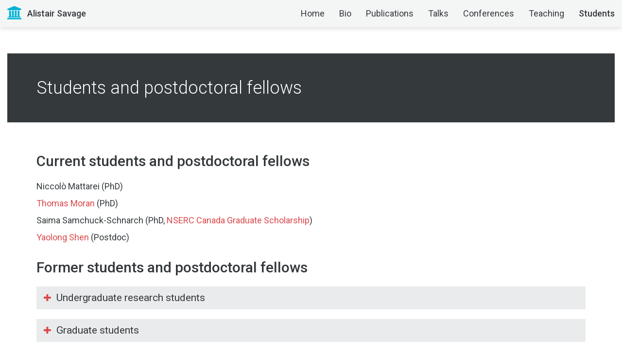

--- FILE ---
content_type: text/html; charset=UTF-8
request_url: https://alistairsavage.ca/students/
body_size: 9829
content:
<!DOCTYPE html>
<html lang="en">
  <head>
    <meta charset="utf-8">
    <meta http-equiv="X-UA-Compatible" content="IE=edge">
    <meta name="viewport" content="width=device-width, initial-scale=1">
    <meta name="description" content="Home page of Alistair Savage, Department of Mathematics &amp; Statistics, University of Ottawa">
    <meta name="author" content="Alistair Savage">
    <meta http-equiv="cleartype" content="on">
    <link rel="apple-touch-icon" sizes="180x180" href="https://alistairsavage.ca/apple-touch-icon.png">
    <link rel="icon" type="image/png" href="https://alistairsavage.ca/favicon-32x32.png" sizes="32x32">
    <link rel="icon" type="image/png" href="https://alistairsavage.ca/favicon-16x16.png" sizes="16x16">
    <link rel="manifest" href="https://alistairsavage.ca/manifest.json">
    <link rel="mask-icon" href="https://alistairsavage.ca/safari-pinned-tab.svg" color="#5bbad5">
    <link rel="shortcut icon" href="https://alistairsavage.ca/favicon.ico">
    <meta name="msapplication-config" content="https://alistairsavage.ca/browserconfig.xml">
    <meta name="theme-color" content="#ffffff">

    <title>Alistair Savage &ndash; Students</title>

    <link href="https://alistairsavage.ca/dist/css/bootstrap.min.css" rel="stylesheet">
    <link href='//fonts.googleapis.com/css?family=Roboto:400,300,300italic,400italic,500,700' rel='stylesheet' type='text/css'>
    <link href="https://alistairsavage.ca/dist/css/styles.css" rel="stylesheet">

    <!--[if lt IE 9]>
      <script src="https://oss.maxcdn.com/html5shiv/3.7.2/html5shiv.min.js"></script>
      <script src="https://oss.maxcdn.com/respond/1.4.2/respond.min.js"></script>
    <![endif]-->
  </head>

  <body class="students">

    <nav class="navbar navbar-default navbar-fixed-top">
      <div class="container">
        <div class="navbar-header">
          <button type="button" class="navbar-toggle collapsed" data-toggle="collapse" data-target="#navbar" aria-expanded="false" aria-controls="navbar">
            <span class="sr-only">Toggle navigation</span>
            <span class="icon-bar"></span>
            <span class="icon-bar"></span>
            <span class="icon-bar"></span>
          </button>
          <a class="navbar-brand" href="https://alistairsavage.ca">Alistair Savage</a>
        </div>
        <div id="navbar" class="navbar-collapse collapse">
          <ul class="nav navbar-nav navbar-right">
            <li class=""><a href="https://alistairsavage.ca">Home</a></li>
            <li class=""><a href="https://alistairsavage.ca/bio">Bio</a></li>
            <li class=""><a href="https://alistairsavage.ca/publications">Publications</a></li>
            <li class=""><a href="https://alistairsavage.ca/talks">Talks</a></li>
            <li class=""><a href="https://alistairsavage.ca/conferences">Conferences</a></li>
            <li class=""><a href="https://alistairsavage.ca/teaching">Teaching</a></li>
            <li class="active"><a href="https://alistairsavage.ca/students">Students</a></li>
            </li>
          </ul>
        </div>
      </div>
    </nav>

    <div class="container"> 
<div class="jumbotron">
  <h1>Students and postdoctoral fellows</h1>
</div>

<!-- Main content -->
<div class="main-content" role="main">
  <div class="body expando-container">

    <h2>Current students and postdoctoral fellows</h2>

    <ul class="list-unstyled">
      <li>Niccolò Mattarei (PhD)</li>
      <li><a href="https://sites.google.com/view/tmoran/">Thomas Moran</a> (PhD)</li>
      <li>Saima Samchuck-Schnarch (PhD, <a href="https://www.nserc-crsng.gc.ca/Students-Etudiants/PG-CS/CGSD-BESCD_eng.asp">NSERC Canada Graduate Scholarship</a>)</li>
      <li><a href="https://sites.google.com/virginia.edu/yaolongshen">Yaolong Shen</a> (Postdoc)</li>
    </ul>

    <h2>Former students and postdoctoral fellows</h2>

    <h3><a class="expando collapsed" data-target="#former-undergrad" data-toggle="collapse">Undergraduate research students</a></h3>
    <div id="former-undergrad" class="expando-content collapse">

      <ul class="list-unstyled">

        <li>Patrick Cyr (<a href="http://catalogue.uottawa.ca/en/courses/mat/">Undergraduate Research Project</a> 2022)
          <ul>
            <li>Project: <a href="https://alistairsavage.ca/pubs/Cyr-Frobenius_0_Hecke_Algebras.pdf">Frobeinus 0-Hecke algebras</a></li>
          </ul>

        </li>

        <li>John Stuart (<a href="http://www.nserc-crsng.gc.ca/Students-Etudiants/UG-PC/USRA-BRPC_eng.asp">NSERC USRA</a> 2020)
          <ul>
            <li>Paper: <a href="https://doi.org/10.2140/pjm.2021.311.455">Frobenius nil-Hecke algebras</a> (with A. Savage), <i>Pacific Journal of Mathematics</i> <b>311</b> (2021), no. 2, 455&ndash;473. (<a href="https://arxiv.org/abs/2008.07977">arXiv</a>)</li>
            <li>Project: <a href="https://alistairsavage.ca/pubs/Stuart-FrobnilHecke.pdf">The structure of Frobenius nilHecke algebras</a></li>
          </ul>
        </li>

        <li>Mengwei Hu (<a href="http://www.mitacs.ca/globalink">Mitacs Globalink</a> 2019)
          <ul>
            <li>Paper: <a href="https://journals.calstate.edu/pump/article/view/2256">Presentations of diagram categories</a>, <i>The PUMP Journal of Undergraduate Research</i> <b>3</b> (2019), 1&ndash;25.  (<a href="https://arxiv.org/abs/1910.11784">arXiv</a>)</li>
          </ul>
        </li>

        <li>Alexandra McSween (<a href="http://catalogue.uottawa.ca/en/courses/mat/">Undergraduate Research Project</a> 2018)
          <ul>
            <li>Project: <a href="https://alistairsavage.ca/pubs/McSween-Schur-Weyl.pdf">Schur-Weyl duality</a></li>
          </ul>
        </li>

        <li>Bingyan Liu (<a href="http://www.mitacs.ca/globalink">Mitacs Globalink</a> 2018)
          <ul>
            <li>Project: <a href="https://arxiv.org/abs/1810.10988">Presentations of linear monoidal categories and their endomorphism algebras</a></li>
          </ul>
        </li>

        <li>Raj Gandhi (<a href="http://www.nserc-crsng.gc.ca/Students-Etudiants/UG-PC/USRA-BRPC_eng.asp">NSERC USRA</a> 2018)
          <ul>
            <li>Paper: <a href="https://doi.org/10.1142/S0219498820500942">Decomposing Frobenius Heisenberg categories</a>, <i>Journal of Algebra and Its Applications</i> <b>19</b>, No. 05, 2050094 (2020).  Winner of the Department of Mathematics & Statistics Outstanding Student Paper Prize 2018. (<a href="https://arxiv.org/abs/1809.03613">arXiv</a>)</li>
          </ul>
        </li>

        <li>Alexandra McSween (<a href="https://www.uottawa.ca/financial-aid-awards/work-study-program">Work-Study</a> 2018)
          <ul>
            <li>Project: The affine Frobenius Brauer category</li>
          </ul>
        </li>

        <li>Saima Samchuck-Schnarch (<a href="http://www.nserc-crsng.gc.ca/Students-Etudiants/UG-PC/USRA-BRPC_eng.asp">NSERC USRA</a> 2018)
          <ul>
            <li>Project: <a href="https://alistairsavage.ca/pubs/Samchuck-Schnarch-Operads.pdf">An introduction to operad theory</a></li>
          </ul>
        </li>

        <li>Dene Lepine (<a href="http://catalogue.uottawa.ca/en/courses/mat/">Undergraduate Research Project</a> 2018)
          <ul>
            <li>Paper: <a href="https://scholar.rose-hulman.edu/rhumj/vol20/iss1/9/">Monoidal supercategories and superadjunction</a>, <i>Rose-Hulman Undergraduate Journal</i> <b>20</b> (2019), Iss. 1, Article 9.
          </ul>
        </li>

        <li>Eduardo Mendon&ccedil;a  (<a href="http://www.mitacs.ca/globalink">Mitacs Globalink</a> 2017)
          <ul>
            <li>Project: <a href="https://alistairsavage.ca/pubs/Mendonca-Projective_Representation_of_Groups.pdf">Projective representations of groups</a></li>
          </ul>
        </li>

        <li>Mariam Shlepchyan (<a href="http://www.nserc-crsng.gc.ca/Students-Etudiants/UG-PC/USRA-BRPC_eng.asp">NSERC USRA</a> 2017)
          <ul>
            <li>Project: The Farahat-Higman ring</li>
          </ul>
        </li>

        <li>Zehui Chen (<a href="https://catalogue.uottawa.ca/en/courses/mat/">Undergraduate Research Project</a> 2017)
          <ul>
            <li>Project: <a href="https://alistairsavage.ca/pubs/Chen-Lambda_rings.pdf">Lambda-rings</a></li>
          </ul>
        </li>

        <li>Yananan Wang (<a href="https://coop.uottawa.ca/en">Co-op</a> <a href="https://www.uottawa.ca/financial-aid-awards/work-study-program">Work-Study</a> 2017)
          <ul>
            <li>Project: <a href="https://alistairsavage.ca/pubs/Wang-Formal_Group_Laws.pdf">A category theoretic approach to formal group laws</a></li>
          </ul>
        </li>

        <li>Luke Volk (<a href="https://www.uottawa.ca/financial-aid-awards/work-study-program">Work-Study</a> 2016)
          <ul>
            <li>Paper: <a href="http://www.heldermann.de/JLT/JLT28/JLT284/jlt28052.htm">Crystals from 5-vertex ice models</a> (with Javier Lorca Espiro), <i>Journal of Lie Theory</i> <b>28</b> (2018), no. 4, 1119&ndash;1136. (<a href="https://arxiv.org/abs/1704.06236">arXiv</a>)</li>
          </ul>
        </li>

        <li>Ian Dewan (<a href="http://www.nserc-crsng.gc.ca/Students-Etudiants/UG-PC/USRA-BRPC_eng.asp">NSERC USRA</a> 2016)
          <ul>
            <li>Project: <a href="https://alistairsavage.ca/pubs/Dewan-Graph_Homology.pdf"</li>Graph homology and cohomology</a></li>
          </ul>
        </li>

        <li>Edward Poon (<a href="http://catalogue.uottawa.ca/en/courses/mat/">Undergraduate Research Project</a> 2016)
          <ul>
            <li>Project: <a href="https://alistairsavage.ca/pubs/Poon-Skew_group_rings.pdf"</li>Skew group rings</a></li>
          </ul>
        </li>

        <li>Dene Lepine (<a href="https://coop.uottawa.ca/en">Co-op</a> <a href="https://www.uottawa.ca/financial-aid-awards/work-study-program">Work-Study</a> 2016)
          <ul>
            <li>Project: <a href="https://alistairsavage.ca/pubs/Lepine-Deligne_Theorem.pdf"</li>Deligne's Theorem on Tensor Categories</a>
          </ul>
        </li>

        <li>Jonah Robotham (<a href="https://www.uottawa.ca/financial-aid-awards/work-study-program">Work-Study</a> 2016)
          <ul>
            <li>Project: <a href="https://alistairsavage.ca/pubs/Robotham-Highest_weight_categories.pdf"</li>Highest weight categories</a>
          </ul>
        </li>

        <li>Marley Liu (High school enrichment 2016)
          <ul>
            <li>Project: Proof and logical argument in abstract mathematics</li>
          </ul>
        </li>

        <li>Edward Poon (<a href="http://www.nserc-crsng.gc.ca/Students-Etudiants/UG-PC/USRA-BRPC_eng.asp">NSERC USRA</a> 2016)
          <ul>
            <li>Paper: <a href="https://doi.org/10.2140/involve.2018.11.449">Nested Frobenius extensions of graded superrings</a> (with A. Savage), <i>Involve</i> <b>11</b> (2018), no. 3, 449&ndash;461.  (<a href="https://arxiv.org/abs/1604.08788">arXiv</a>)
          </ul>
        </li>

        <li>Chad Couture (<a href="https://www.uottawa.ca/financial-aid-awards/work-study-program">Work-Study</a> 2015)
          <ul>
            <li>Paper: <a href="https://arxiv.org/abs/1509.08405">Skew-zigzag algebras</a>, <i>SIGMA (Symmetry, Integrability and Geometry: Methods and Applications)</i> <b>12</b> (2016), 062, 19 pages.</li>
          </ul>
        </li>

        <li>Diego Berdeja Suarez  (<a href="http://www.mitacs.ca/globalink">Mitacs Globalink</a> 2015)
          <ul>
            <li>Paper: <a href="http://www.ams.org/books/conm/683/13706/conm683-13706.pdf">Integral presentations of quantum Heisenberg algebras</a>, <i>Contemporary Mathematics</i> <b>683</b> (2017), 247&ndash;260. (<a href="https://arxiv.org/abs/1509.02211">arXiv</a>)</li>
          </ul>
        </li>

        <li>Rabib Islam (<a href="https://www.uottawa.ca/financial-aid-awards/work-study-program">Work-Study</a> 2015)
          <ul>
            <li>Project: <a href="https://alistairsavage.ca/pubs/Islam-MoritaEquivalence.pdf">Morita equivalence</a></li>
          </ul>
        </li>

        <li>Edward Poon (<a href="https://coop.uottawa.ca/en">Co-op</a> <a href="https://www.uottawa.ca/financial-aid-awards/work-study-program">Work-Study</a> 2014)
          <ul>
            <li>Paper: <a href="http://www.ajuronline.org/uploads/Volume_12_4/AJURNovember2015p5.pdf">Category theoretic interpretation of rings</a>, <i>American Journal of Undergraduate Research</i> <b>12</b> (2015), no. 4, 5&ndash;29.</li>
          </ul>
        </li>

        <li>Matteo Copelli (<a href="https://research.uottawa.ca/urop/undergrad-research-opportunity">Undergraduate Research Project</a> 2014)
          <ul>
            <li>Paper: <a href="https://www.rose-hulman.edu/mathjournal/archives/2015/vol16-n2/paper2/v16n2-2pd.pdf">Categorification of the nonnegative rational numbers</a>, <i>Rose-Hulman Undergraduate Mathematics Journal</i> <b>16</b> (2015), no. 2,  19&ndash;37.</li>
          </ul>
        </li>

        <li>Wei Lu (<a href="https://www.uottawa.ca/financial-aid-awards/work-study-program">Work-Study</a> 2013)
          <ul>
            <li>Project: <a href="https://alistairsavage.ca/pubs/Lu-McBride-Alg-Str-on-Groth-Grps.pdf">Algebraic structures on Grothendieck groups</a></li>
          </ul>
        </li>

        <li>Aaron McBride (<a href="https://www.uottawa.ca/financial-aid-awards/work-study-program">Work-Study</a> 2013)
          <ul>
            <li>Project: <a href="https://alistairsavage.ca/pubs/Lu-McBride-Alg-Str-on-Groth-Grps.pdf">Algebraic structures on Grothendieck groups</a></li>
          </ul>
        </li>

        <li>Pablo Gonzalez Pagotto (<a href="http://www.mitacs.ca/globalink">Mitacs Globalink</a> 2013)
          <ul>
            <li>Project: <a href="https://alistairsavage.ca/pubs/Pagotto-Hecke-graphical-calculus.pdf">Graphical calculus for the Hecke algebra</a></li>
          </ul>
        </li>

        <li>Jeffrey Pike (Summer Project 2012)
          <ul>
            <li>Project: <a href="https://alistairsavage.ca/pubs/Guerin-Pike-quivers_and_3d_Lie_algebras.pdf">Quivers and three-dimensional Lie algebras</a></li>
          </ul>
        </li>

        <li>St&eacute;phane Gu&eacute;rin (<a href="http://www.nserc-crsng.gc.ca/Students-Etudiants/UG-PC/USRA-BRPC_eng.asp">NSERC USRA</a> 2009)
          <ul>
            <li>Project: <a href="https://alistairsavage.ca/pubs/Guerin-Pike-quivers_and_3d_Lie_algebras.pdf">Quivers and three-dimensional Lie algebras</a></li>
          </ul>
        </li>

        <li>Andrew Sirjoosingh (<a href="http://www.nserc-crsng.gc.ca/Students-Etudiants/UG-PC/USRA-BRPC_eng.asp">NSERC USRA</a> 2008)
          <ul>
            <li>Project: An elementary proof of Gabriel's theorem
          </ul>
        </li>

      </ul>

    </div>

    <h3><a class="expando collapsed" data-target="#former-grad" data-toggle="collapse">Graduate students</a></h3>
    <div id="former-grad" class="expando-content collapse">

      <ul class="list-unstyled">

      <li>Daniel Dallaire (MSc 2024, <a href="https://www.nserc-crsng.gc.ca/Students-Etudiants/PG-CS/CGSM-BESCM_eng.asp">NSERC Canada Graduate Scholarship</a>, <a href="https://www.uottawa.ca/study/graduate-studies/funding-financing/awards/ontario">Ontario Graduate Scholarship</a>)
          <ul>
            <li>Thesis: <a href="https://doi.org/10.20381/ruor-30519">The Chromatic Category: A Connection Between Planar Graph Colouring and Representation Theory</a></li>
          </ul>
      </li>

      <li>Youssef Mousaaid (PhD 2022)
          <ul>
            <li>Thesis: <a href="http://dx.doi.org/10.20381/ruor-28346">The elliptic Hall algebra and the quantum Heisenberg category</a></li>
            <li>Paper: <a href="https://doi.org/10.5802/jep.158">Affinization of monoidal categories</a> (with A. Savage), <i>Journal de l'École polytechnique &ndash; Mathématiques</i> <b>8</b> (2021), 791-829. (<a href="https://arxiv.org/abs/2010.13598">arXiv</a>)</li>
            <li>Paper: <a href="https://doi.org/10.25537/dm.2022v27.1225-1273">Categorification of the elliptic Hall algebra</a> (with A. Savage), <i>Documenta Mathematica</i> <b>27</b> (2022), 1225&ndash;1273. (<a href="https://arxiv.org/abs/2104.07530">arXiv</a>)</li>
            <li>Paper: <a href="https://arxiv.org/abs/2204.13642">Trivalent categories for adjoint representations of exceptional Lie algebras</a>, submitted for publication.</li>
          </ul>
      </li>

      <li>Saima Samchuck-Schnarch (MSc 2022, <a href="http://www.nserc-crsng.gc.ca/Students-Etudiants/PG-CS/CGSM-BESCM_eng.asp">NSERC Canada Graduate Scholarship</a>, Department TA of the Year 2021)
          <ul>
            <li>Thesis: <a href="http://dx.doi.org/10.20381/ruor-28137">Frobenius Brauer categories</a></li>
          </ul>
      </li>

      <li>Raj Gandhi (MSc 2021, <a href="http://www.nserc-crsng.gc.ca/Students-Etudiants/PG-CS/CGSM-BESCM_eng.asp">NSERC Canada Graduate Scholarship</a>, <a href="https://www.uottawa.ca/study/graduate-studies/funding-financing/awards/ontario">Ontario Graduate Scholarship</a>)
        <ul>
          <li>Thesis: <a href="http://dx.doi.org/10.20381/ruor-26786">Oriented Cohomology Rings of the Semisimple Linear Algebraic Groups of Ranks 1 and 2</a></li>
          <li>Paper: <a href="https://doi.org/10.1007/s10468-022-10158-x">The formal affine Demazure algebra and real finite reflection groups</a>, Algebr. Represent. Theory (2022). (<a href="https://arxiv.org/abs/1905.07463">arXiv</a>)</li>
          <li>Paper: <a href="https://arxiv.org/abs/2107.12464">Diagrammatics for <i>F</i><sub>4</sub></a> (with A. Savage and K. Zainoulline), <i>Bulletin of the London Mathematical Society</i>, to appear.</li>
        </ul>
      </li>

      <li>Alexandra McSween (MSc 2021)
        <ul>
          <li>Thesis: <a href="http://dx.doi.org/10.20381/ruor-26564">Affine oriented Frobenius Brauer categories and general linear Lie superalgebras</a></li>
          <li>Paper: <a href="https://arxiv.org/abs/2101.04582">Affine oriented Frobenius Brauer categories</a> (with A. Savage), <i>Communications in Algebra</i>, to appear.</li>
        </ul>
      </li>

      <li>Samuel Pilon (MSc 2020, <a href="http://www.nserc-crsng.gc.ca/Students-Etudiants/PG-CS/CGSM-BESCM_eng.asp">NSERC Canada Graduate Scholarship</a>, <a href="https://www.uottawa.ca/study/graduate-studies/funding-financing/awards/ontario">Ontario Graduate Scholarship</a>)
        <ul>
          <li>Thesis: <a href="http://dx.doi.org/10.20381/ruor-25886">Universal monoidal categories with duals</a></li>
        </ul>
      </li>

      <li><a href="http://math.univ-lyon1.fr/~bdupont/index.html">Benjamin Dupont</a> (PhD 2020, <a href="https://fst-mathematiques.univ-lyon1.fr/">Universit&eacute; Claude Bernard Lyon 1</a>)
        <ul>
          <li>Thesis: <a href="https://www.theses.fr/s200384">Réécriture modulo dans les catégories diagrammatiques</a></li>
          <li>Paper: <a href="https://doi.org/10.1016/j.jpaa.2022.107037">Coherent confluence modulo relations and double groupoids</a> (with P. Malbos), <i>Journal of Pure and Applied Algebra</i> <b>226</b> (2022), no. 10, Paper No. 107037, 57 pp. (<a href="https://arxiv.org/abs/1810.08184">arXiv</a>)</li>
          <li>Paper: <a href="https://doi.org/10.1016/j.jalgebra.2022.02.006">Rewriting modulo isotopies in pivotal (2,2)-categories</a>, <i>Journal of Algebra</i> <b>601</b> (2022), 1&ndash;53. (<a href="https://arxiv.org/abs/1906.03904">arXiv</a>)</li>
          <li>Paper: <a href="https://doi.org/10.1016/j.aim.2020.107524">Rewriting modulo isotopies in Khovanov-Lauda-Rouquier's categorification of quantum groups</a>, <i>Advances in Mathematics</i> <b>378</b> (2021), 107524. (<a href="https://arxiv.org/abs/1907.09901">arXiv</a>)</li>
          <li>Paper: <a href="https://doi.org/10.1017/S0960129521000426">Confluence of algebraic rewriting systems</a>, <i>Mathematical Structures in Computer Science</i>, to appear. (<a href="https://arxiv.org/abs/2004.14361">arXiv</a>)</li>
        </ul>
      </li>

      <li>Samuel Nyobe Likeng (PhD 2020, <a href="https://scholarships.uottawa.ca/p/a/17425/">André Dabrowski Scholarship</a>)
        <ul>
          <li>Thesis: <a href="http://dx.doi.org/10.20381/ruor-25391">Heisenberg categorification and wreath Deligne category</a></li>
          <li>Paper: <a href="https://doi.org/10.4171/QT/147">Embedding Deligne's category Rep(<i>S<sub>t</sub></i>) in the Heisenberg category</a> (with A. Savage, appendix with C. Ryba), <i>Quantum Topology</i> <b>12</b> (2021), no. 2, 211&ndash;242. (<a href="https://arxiv.org/abs/1905.05620">arXiv</a>)</li>
          <li>Paper: <a href="https://doi.org/10.4171/JCA/55">Group partition categories</a> (with A. Savage), <i>Journal of Combinatorial Algebra</i> <b>5</b> (2021), no. 4, 269&ndash;406. (<a href="https://arxiv.org/abs/2007.02743">arXiv</a>)</li>
        </ul>
      </li>

        <li>Eduardo Mendon&ccedil;a (MSc 2020, <a href="https://www.ime.usp.br/">Universidade de S&atilde;o Paulo</a>, <a href="http://www.fapesp.br/en/6811">FAPESP BEFE Award</a>)
          <ul>
            <li>Thesis: <a href="https://doi.org/10.11606/D.45.2020.tde-07082020-121337">Affine wreath product algebras with trace maps of generic parity</a></li>
            <li>Paper: <a href="https://doi.org/10.1080/00927872.2022.2083629">Affine wreath product algebras with trace maps of generic parity</a>, <i>Communications in Algebra</i> <b>50</b> (2022), no. 12, 5217&ndash;5245.</li>
          </ul>
        </li>

        <li>Gang Wu (MSc 2016)
          <ul>
            <li>Thesis: <a href="http://hdl.handle.net/10393/35197">Koszul algebras and Koszul duality</a></li>
          </ul>
        </li>

        <li><a href="http://www.mat.ufmg.br/site/lhcalixto/">Lucas Calixto</a> (PhD 2015, <a href="http://www.ime.unicamp.br/">UNICAMP</a>, <a href="http://www.fapesp.br/en/6811">FAPESP BEFE Award</a>)
          <ul>
            <li>Thesis: <a href="http://repositorio.unicamp.br/bitstream/REPOSIP/306987/1/Calixto_LucasHenrique_D.pdf">Representations of map superalgebras</a></li>
            <li>Paper: <a href="https://dx.doi.org/10.4153/CJM-2015-033-6">Equivariant map queer Lie superalgebras</a> (with A. Moura and A. Savage), <I>Canadian Journal of Mathematics</I> <b>68</b> (2016), 258&ndash;279. (<a href="https://arxiv.org/abs/1412.5098">arXiv</a>)</li>
            <li>Paper: <a href="https://doi.org/10.1090/proc/13146">Weyl modules for Lie superalgebras</a> (with J. Lemay and A. Savage), <i>Proceedings of the American Mathematical Society</i> <b>147</b> (2019), no. 8, 3191&ndash;3207.  (<a href="https://arxiv.org/abs/1505.06949">arXiv</a>)</li>
          </ul>
        </li>

        <li>Aaron McBride (MSc 2015)
          <ul>
            <li>Thesis: <a href="http://hdl.handle.net/10393/33000">Grothendieck group decategorifications and derived abelian categories</a></li>
          </ul>
        </li>

        <li>Joel Lemay (PhD 2015, <a href="http://www.nserc-crsng.gc.ca/Students-Etudiants/PG-CS/BellandPostgrad-BelletSuperieures_eng.asp">NSERC Postgraduate Scholarship</a>, <a href="https://www.uottawa.ca/study/graduate-studies/funding-financing/awards/ontario">Ontario Graduate Scholarship</a>)
          <ul>
            <li>Thesis: <a href="http://hdl.handle.net/10393/32866">Geometric realizations of the basic representation of the affine general linear Lie algebra</a></li>
            <li>Paper: <a href="https://dx.doi.org/10.1007/s00029-015-0200-3">Geometric realizations of the basic representation of affine <i>gl<sub>r</sub></i></a>, <i>Selecta Mathematica</i> <b>22</b> (2016), no. 1, 341&ndash;387.  Winner of the Department of Mathematics & Statistics Outstanding Student Paper Prize 2015.  (<a href="https://arxiv.org/abs/1410.2932">arXiv</a>)</li>
            <li>Paper: <a href="https://doi.org/10.1090/proc/13146">Weyl modules for Lie superalgebras</a> (with L. Calixto and A. Savage), <i>Proceedings of the American Mathematical Society</i> <b>147</b> (2019), no. 8, 3191&ndash;3207.  (<a href="https://arxiv.org/abs/1505.06949">arXiv</a>)</li>
          </ul>
        </li>

        <li>Jeffrey Pike (MSc 2015)
          <ul>
            <li>Thesis: <a href="http://hdl.handle.net/10393/32398">Quivers and three-dimensional Lie algebras</a></li>
            <li>Paper: <a href="http://www.heldermann.de/JLT/JLT27/JLT273/jlt27036.htm">Quivers and three-dimensional solvable Lie algebras</a>, Journal of Lie Theory <b>27</b> (2017), no. 3, 707&ndash;726. (<a href="https://arxiv.org/abs/1409.6376">arXiv</a>)</li>
            <li>Paper: <a href="https://dx.doi.org/10.1007/s10468-015-9565-4">Twisted Frobenius extensions of graded superrings</a> (with A. Savage), Algebras and Representation Theory <b>19</b> (2016), no. 1, 113&ndash;133. (<a href="https://arxiv.org/abs/1502.00590">arXiv</a>)
          </ul>
        </li>

        <li><a href="https://danielmichaelcicala.github.io/">Daniel Cicala</a> (MSc 2014)
          <ul>
            <li>Thesis: <a href="http://hdl.handle.net/10393/31598">Matrix problems and their relation to the representation theory of quivers and posets</a></li>
          </ul>
        </li>

        <li>Joel Lemay (MSc 2011)
          <ul>
            <li>Thesis: <a href="http://hdl.handle.net/10393/20168">Valued graphs and the representation theory of Lie algebras</a></li>
            <li>Paper: <a href="http://dx.doi.org/10.3390/axioms1020111">Valued graphs and the representation theory of Lie algebras</a>, <I>Axioms</I> <B>2012</B>, 1(2), 111&ndash;148. (<a href="https://arxiv.org/abs/1109.2107">arXiv</a>)</li>
          </ul>
        </li>

        <li>Caroline El-Cha&acirc;r (MSc 2010)
          <ul>
            <li>Thesis: <a href="http://hdl.handle.net/10393/28699">The Onsager algebra</a></li>
          </ul>
        </li>

      </ul>

    </div>

    <h3><a class="expando collapsed" data-target="#former-visiting" data-toggle="collapse">Visiting students</a></h3>
    <div id="former-visiting" class="expando-content collapse">

      <ul class="list-unstyled">

        <li>Javier Lorca Espiro (<a href="http://www5.usp.br/">Universidade de São Paulo</a> 2016)
          <ul>
            <li>Paper: <a href="http://www.heldermann.de/JLT/JLT28/JLT284/jlt28052.htm">Crystals from 5-vertex ice models</a> (with Luke Volk), Journal of Lie Theory <b>28</b> (2018), no. 4, 1119&ndash;1136. (<a href="https://arxiv.org/abs/1704.06236">arXiv</a>)</li>
          </ul>

        </li>

        <li>Tantely Rakotoarisoa (<a href="http://www.nexteinstein.org">AIMS HeadStart</a> 2014)
          <ul>
            <li>Project: <a href="https://alistairsavage.ca/pubs/Rakotoarisoa-ice-models.pdf">5-vertex ice models, Gelfand-Tsetlin patterns and semistandard Young tableaux</a></li>
          </ul>
        </li>

        <li>Bea Schumann (<a href="http://www.mi.uni-koeln.de/home-institut/Alle.en.html">University of Cologne</a> 2012)
          <ul>
            <li>Project: Representations of quivers</li>
          </ul>
        </li>

      </ul>

    </div>

    <h3><a class="expando collapsed" data-target="#former-postdoc" data-toggle="collapse">Postdoctoral fellows</a></h3>
    <div id="former-postdoc" class="expando-content collapse">

      <ul class="list-unstyled">
        <li><a href="https://www.michaelreeks.com">Michael Reeks</a>, 2018&ndash;2019</li>
        <li><a href="https://perso.uclouvain.be/pierre-alain.jacqmin/">Pierre-Alain Jacqmin</a>, 2017&ndash;2019</li>
        <li><a href="http://www.ict.unifesp.br/tmacedo/">Tiago Macedo</a> (<a href="http://www.cnpq.br/">CNPq Grant</a>), 2015&ndash;2016</li>
        <li><a href="https://drosso.pages.iu.edu/">Daniele Rosso</a>, 2013&ndash;2014</li>
        <li><a href="http://www.math.umd.edu/~nmanning">Nathan Manning</a>, 2012&ndash;2014</li>
        <li>Alex Hoffnung, 2010&ndash;2012
        <li><a href="https://sites.google.com/view/prasadsenesi/">Prasad Senesi</a>, 2008&ndash;2009
      </ul>

    </div>

    <h2>Prospective students and postdoctoral fellows</h2>

    <h3><a class="expando collapsed" data-target="#prospective-undergrad" data-toggle="collapse">Undergraduate students</a></h3>
    <div id="prospective-undergrad" class="expando-content collapse">

      <p>There are many opportunities for undergraduate students to gain experience in mathematical research.   Applicants wishing to work with me should have a background in linear algebra (MAT 1341, 2141) and group theory (MAT 2143).   <a href="https://alistairsavage.ca/docs/Savage-Undergrad_Projects.pdf">Some examples of potential projects can be found here</a>.  Projects can be completed in the context of URSA awards, UROP, or Undergraduate Research Projects (see below for details).  Although most projects are completed in the summer, it is also possible to do them during the fall or winter terms.  Please contact me if you are interested in learning more about these possibilities.

      <h3><a href="http://www.nserc-crsng.gc.ca/students-etudiants/ug-pc/usra-brpc_eng.asp">NSERC Undergraduate Student Research Award (USRA)</a></h3>

      <P>Each summer, I often have an opening for an undergraduate student as part of the <a href="http://www.nserc-crsng.gc.ca/students-etudiants/ug-pc/usra-brpc_eng.asp">NSERC USRA program</a>. Students interested in a project to take place in the summer should contact me in December or early January.  The application deadline is typically in February or March each year.  See <a href="https://research.uottawa.ca/centre-research-opportunities/usra-nserc">here</a> for internal deadlines and information.

      <h3><a href="https://www.uottawa.ca/faculty-science/research-publications/research-opportunities-students/usro">Undergraduate Science Research Opportunity Program (USRO)</a></h3>

      <p>Selected students devote, during one academic year, at least 75 hours to a research project supervised by a faculty member.

      <h3><a href="https://catalogue.uottawa.ca/en/courses/mat/">Undergraduate Research Project</a></h3>

      <p>Qualified undergraduate students can work on a one-semester project under the supervision of one or more faculty members in the department.  At the end of the semester, the student writes a report and/or gives a seminar talk on some aspect of the research.  This counts as a course (<a href="https://catalogue.uottawa.ca/en/courses/mat/">MAT4900</a>) and is worth 3 credits.</p>

      <br>

    </div>

    <h3><a class="expando collapsed" data-target="#prospective-grad" data-toggle="collapse">Graduate students</a></h3>
    <div id="prospective-grad" class="expando-content collapse">

      <p>
      I am currently accepting graduate students.  There are many intriguing problems in geometric, combinatorial, and categorical representation theory accessible at the MSc and PhD level.  Students interested in working in this area should have completed courses in abstract algebra (uOttawa courses MAT3141 and MAT3143 or their equivalents).   Descriptions of these uOttawa courses can be found <a href="https://catalogue.uottawa.ca/en/courses/mat/">here</a>.
      </p>

      <p>
      For information on available financial support and scholarships, please visit the website on <a href="https://www2.uottawa.ca/study/graduate-studies/funding-financing">funding and financing</a>.
      </p>

    <br>

    </div>

    <h3><a class="expando collapsed" data-target="#prospective-visiting" data-toggle="collapse">Visiting student researchers</a></h3>
    <div id="prospective-visiting" class="expando-content collapse">

      <p>I welcome applications from undergraduate or graduate students at other institutions who would like to spend some time working under my supervision at the University of Ottawa.  Such students must typically have their own funding (e.g. from their home institution) and would have the status of visiting student researcher while here at the University of Ottawa.  <a href="https://www.uottawa.ca/research-innovation/international-research-experiential-learning/procedure-visiting-research-students">More information on this program can be found here.</a> For graduate students, there is also the possibility of such visits leading to co-supervision of the graduate degree.  Interested students should contact me by email.</p>

    <br>

    </div>

    <h3><a class="expando collapsed" data-target="#prospective-postdoc" data-toggle="collapse">Postdoctoral fellows</a></h3>
    <div id="prospective-postdoc" class="expando-content collapse">

      <p>I often have an opening for a postdoctoral fellow.  Applicants should be recent PhDs (or those expecting to receive their PhD before the start of the appointment) working in a field closely related to my research areas.  Those interested should submit an application to the department as well as contact me personally by email.</p>

      <br>

    </div>

    <hr>

    <h2>Research areas</h2>

    <p>Below are some examples of areas in which students under my supervision can work (as well as areas connected to the ones listed below).  If you are interested in learning more about possible projects, please send me an email.</p>

    <h3><a class="expando collapsed" data-target="#algebra" data-toggle="collapse">Algebra</a></h3>
    <div id="algebra" class="expando-content collapse">

      <p><a href="https://en.wikipedia.org/wiki/Abstract_algebra">Abstract algebra</a> is a very broad area of mathematics that includes <a href="https://en.wikipedia.org/wiki/Linear_algebra">linear algebra</a>, <a href="https://en.wikipedia.org/wiki/Group_%28mathematics%29">group theory</a>, <a href="https://en.wikipedia.org/wiki/Ring_%28mathematics%29">ring theory</a>, the theory of <a href="https://en.wikipedia.org/wiki/Module_%28mathematics%29">modules</a>, <a href="https://en.wikipedia.org/wiki/Representation_theory">representation theory</a>, and much more.  Most projects completed under my supervision (including those in the areas listed below) involve some field of abstract algebra.  They often also involve other topics, such as <a href="https://en.wikipedia.org/wiki/Geometry">geometry</a>, <a href="https://en.wikipedia.org/wiki/Topology">topology</a>, <a href="https://en.wikipedia.org/wiki/Combinatorics">combinatorics</a>, or <a href="https://en.wikipedia.org/wiki/Category_theory">category theory</a>.</p>

      <br>

    </div>

    <h3><a class="expando collapsed" data-target="#Lie-theory" data-toggle="collapse">Lie theory</a></h3>
    <div id="Lie-theory" class="expando-content collapse">

      <p><a href="https://en.wikipedia.org/wiki/Lie_group">Lie groups</a> and <a href="https://en.wikipedia.org/wiki/Lie_algebras">Lie algebras</a> are indispensable tools in modern mathematics and mathematical physics.  Lie groups are mathematical objects that have both geometric and algebraic structure.  In particular, they are simultaneously <a href="https://en.wikipedia.org/wiki/Differentiable_manifold">differentiable manifolds</a> and <a href="https://en.wikipedia.org/wiki/Group_theory">groups</a>.  They are a mathematically precise way of studying the continuous symmetry of mathematical and physical structures.  For example, in quantum physics, particles correspond to <a href="https://en.wikipedia.org/wiki/Representation_theory">representations</a> of Lie groups.  There are many potential projects in Lie theory for undergraduate and graduate students in both classical Lie theory as well as connections between Lie theory and other subjects (see below).</p>

      <br>

    </div>

    <h3><a class="expando collapsed" data-target="#categorification" data-toggle="collapse">Categorification and higher representation theory</a></h3>
    <div id="categorification" class="expando-content collapse">

      <p><a href="https://en.wikipedia.org/wiki/Category_theory">Category theory</a> is a mathematical formalism that allows one to organize and study in an abstract way structure that is common to many different subjects.  For instance, one can study properties of maps between objects and prove results that apply to maps between <a href="https://en.wikipedia.org/wiki/Set_theory">sets</a> or <a href="https://en.wikipedia.org/wiki/Group_theory">groups</a>.  The advantage is that one does not need to reprove the results in each setting (in this case, for sets and for groups) because one has proven them in the more general setting of categories.</p>

      <p>Recently, there has been considerable interest in using categories in a different way.  This involves a process called <a href="https://en.wikipedia.org/wiki/Categorification">categorification</a>.  Seeing as this field is relatively young, there are many good projects at the undergraduate and graduate level.  These projects can involve connections to <a href="https://en.wikipedia.org/wiki/Geometry">geometry</a>, <a href="https://en.wikipedia.org/wiki/Algebra">algebra</a>, <a href="https://en.wikipedia.org/wiki/Topology">topology</a>, and <a href="https://en.wikipedia.org/wiki/Knot_theory">knot theory</a>.</p>

      <br>

    </div>

    <h3><a class="expando collapsed" data-target="#GRT" data-toggle="collapse">Geometric representation theory</a></h3>
    <div id="GRT" class="expando-content collapse">

      <p>In general terms, geometric representation theory involves reformulating often classical results in algebra in new geometric terms.  For example, one realizes a <a href="https://en.wikipedia.org/wiki/Representation_theory">representation</a> of a group or Lie algebra (this is a vector space on which a group or Lie algebra acts &ndash; think of a group of rotations of a plane or 3-dimensional space) as the <a href="https://en.wikipedia.org/wiki/Homology_%28mathematics%29">homology</a> of some <a href="https://en.wikipedia.org/wiki/Topological_space">topological space</a>.  Such realizations can yield new insight because they allow one to use geometric tools in the study of representation theory as well as representation theoretic tools in the study of geometry and topology.</p>

      <br>

    </div>

    <hr>

    <h2>Jobs in mathematics</h2>

    <p>Are you interested in mathematics and wondering what type of career opportunities there are for mathematics majors and those with advanced degrees (MSc and PhD) in mathematics?  Take a look at the following websites to learn about the many opportunities available to mathematicians.

    <ul class="list-unstyled">
        <li><a href="http://weusemath.org/">WeUseMath.org</a>
        <li><a href="https://cms.math.ca/careers/math-at-work/">Math at Work</a>, Canadian Mathematical Society
        <li><a href="http://www.ams.org/profession/career-info/career-index">Career Information</a>, American Mathematical Society
    </ul>

  </div><!--/body -->
</div><!--/main-content -->


    <footer class="footer">
        <div class="row">
          <div class="col-xs-6 copy"><p class="text-muted">&copy; Alistair Savage</p></div>
          <div class="col-xs-6" align="right"><p><a href="https://alistairsavage.ca">alistairsavage.ca</a></p></div>
        </div>
    </footer>

    </div>

    <script src="https://ajax.googleapis.com/ajax/libs/jquery/1.11.1/jquery.min.js"></script>
    <script src="https://alistairsavage.ca/dist/js/bootstrap.min.js"></script>
    <script src="https://alistairsavage.ca/dist/js/script.js"></script>
    <!-- IE10 viewport hack for Surface/desktop Windows 8 bug -->
    <script src="https://alistairsavage.ca/dist/assets/js/ie10-viewport-bug-workaround.js"></script>

  <script src="/dist/js/bootstrap-swipe-carousel.min.js"></script>
  <script>
    $('.carousel').carousel().swipeCarousel({});
  </script>

  </body>
</html>  

--- FILE ---
content_type: text/css
request_url: https://alistairsavage.ca/dist/css/styles.css
body_size: 2367
content:
/*
 * Bootstrap overrides
 * ======================================================================== */
.container {
  max-width: 1400px !important;
  width: auto; }

/*
 * Global
 * ======================================================================== */
html {
  -webkit-font-smoothing: antialiased;
  text-rendering: optimizeLegibility;
  font-size: 112.5%; }

body {
  color: #34393c;
  font-size: 18px;
  font-family: Roboto, Arial, sans-serif;
  font-weight: 400;
  padding-top: 110px; }

h1, .h1 {
  font-size: 36px;
  font-size: 2rem; }

h2, .h2 {
  font-size: 30px;
  font-size: 1.66667rem; }

h3, .h3 {
  font-size: 21px;
  font-size: 1.16667rem; }

h4, .h4 {
  font-size: 18px;
  font-size: 1rem; }

h5, .h5 {
  font-size: 18px;
  font-size: 1rem; }

h6, .h6 {
  font-size: 18px;
  font-size: 1rem; }

h1, .h1, h2, .h2, h3, .h3, h4, .h4, h5, .h5, h6, .h6 {
  font-weight: 500;
  line-height: 1.3; }

a {
  color: #db494c;
  transition: all 0.1s linear; }
  a:hover, a:focus {
    color: #b42427; }

strong {
  font-weight: 700; }

hr {
  border-top-color: #e9ebec; }

p {
  margin: 0 0 30px; }
  p:last-child {
    margin-bottom: 0; }

ul, ol {
  margin-bottom: 30px; }

li {
  margin-bottom: 10px; }

ul ul {
  padding-top: 10px; }

/*
 * Common
 * ======================================================================== */
.container .jumbotron {
  border-radius: 0; }

.jumbotron {
  background: #34393c;
  color: #fff;
  margin-bottom: 60px; }
  @media (max-width: 768px) {
    .jumbotron {
      padding-left: 30px;
      padding-right: 30px; } }
  .jumbotron a {
    color: #9ad9ea;
    text-decoration: none;
    display: block;
    line-height: 1.25;
    margin-bottom: 10px; }
    .jumbotron a:last-child {
      margin-bottom: 0; }
    .jumbotron a:hover, .jumbotron a:focus {
      color: #31b1d4; }
  .jumbotron p {
    font-size: 24px;
    font-size: 1.33333rem;
    font-weight: 300; }
    .jumbotron p:last-child {
      font-size: 21px;
      font-size: 1.16667rem; }
  .jumbotron h1 {
    font-size: 36px;
    font-size: 2rem;
    margin: 0;
    font-weight: 300; }

.form-control {
  font-size: 16px;
  font-size: 0.88889rem;
  border-radius: 0;
  border: 0;
  box-shadow: none; }

.btn {
  font-size: 18px;
  font-size: 1rem;
  border-radius: 0;
  padding: 6px 12px 4px; }

.btn-caps {
  text-transform: uppercase;
  font-size: 14px;
  font-size: 0.77778rem; }

.main-content .btn,
.sidebar .btn {
  background: #db494c;
  color: #fff !important;
  white-space: normal;
  text-align: left;
  font-weight: 400;
  text-decoration: none;
  /*
  &:after {
    @include font-size(12);
    margin-left: 10px;
    font-family: "FontAwesome";
    content: "\f054"; } // fa-chevron-right
  */ }

small,
.small {
  font-size: 12px !important;
  font-size: 0.66667rem !important; }

.quote {
  font-size: 20px;
  font-size: 1.11111rem;
  font-style: italic; }

.clear {
  clear: both; }

img.align-left {
  float: left;
  margin: 10px 30px 15px 0; }

img.align-right {
  float: right;
  margin: 10px 0 15px 30px; }

.glyphicon.icon-eol {
  margin-left: 10px; }

.alert {
  border-radius: 0;
  margin-bottom: 30px; }

.expando-container h2, .expando-container h3 {
  margin: 0;
  padding: 0 0 20px; }
  .expando-container h2 .expando, .expando-container h3 .expando {
    background: #e9ebec;
    color: #34393c;
    display: block;
    padding: 10px 15px;
    font-weight: 400;
    cursor: pointer; }
    .expando-container h2 .expando:hover, .expando-container h3 .expando:hover {
      background: #db494c;
      color: #fff;
      text-decoration: none; }
    .expando-container h2 .expando:before, .expando-container h3 .expando:before {
      font-size: 16px;
      font-size: 0.88889rem;
      color: #db494c;
      position: relative;
      display: inline-block;
      font-family: "Glyphicons Halflings";
      margin-right: 10px;
      content: "\2212";
      /* glyphicon-minus */ }
    .expando-container h2 .expando:hover:before, .expando-container h3 .expando:hover:before {
      color: #fff; }
    .expando-container h2 .expando.collapsed:before, .expando-container h3 .expando.collapsed:before {
      content: "\2b";
      /* glyphicon-plus */ }
@media (min-width: 480px) {
  .expando-container .expando-content {
    padding-left: 25px; } }

/*
 * Header
 * ======================================================================== */
.navbar-default {
  background: #f4f5f5; }
  .navbar-default .navbar-toggle .icon-bar {
    background-color: #34393c;
    height: 3px; }
  .navbar-default .nav > li {
    margin-bottom: 0; }
    @media (min-width: 768px) {
      .navbar-default .nav > li > a {
        padding: 9px; } }
    @media (min-width: 992px) {
      .navbar-default .nav > li > a {
        padding: 10px 15px; } }
  @media (min-width: 768px) {
    .navbar-default .navbar-nav {
      font-size: 16px;
      font-size: 0.88889rem; } }
  @media (min-width: 992px) {
    .navbar-default .navbar-nav {
      font-size: 18px;
      font-size: 1rem; } }
  .navbar-default .navbar-nav > .active {
    font-weight: 500; }
    .navbar-default .navbar-nav > .active > a,
    .navbar-default .navbar-nav > .active > a:hover {
      color: #34393c;
      background-color: transparent; }
  .navbar-default .navbar-nav > li > a {
    padding-top: 10px;
    padding-bottom: 10px;
    margin: 8px 0;
    color: #34393c; }
    .navbar-default .navbar-nav > li > a:hover, .navbar-default .navbar-nav > li > a:focus {
      background: #e9ebec; }
  .navbar-default .navbar-brand {
    font-weight: 500;
    background: url("../../images/icon-logo.png") no-repeat 15px 12px;
    padding: 18px 15px 15px 56px;
    background-size: 29px;
    color: #34393c; }

.navbar-fixed-top {
  border-width: 0;
  box-shadow: 0px 2px 10px rgba(0, 0, 0, 0.15); }

.dropdown-menu {
  padding: 10px 0;
  border: 1px solid #ddd;
  box-shadow: 0 10px 20px rgba(0, 0, 0, 0.3);
  border-radius: 0; }
  .dropdown-menu > li > a {
    font-size: 16px;
    font-size: 0.88889rem;
    padding: 5px 15px; }

.navbar-right .dropdown-menu {
  right: auto; }

/*
 * Content
 * ======================================================================== */
.main-content p.intro {
  font-size: 21px;
  font-size: 1.16667rem;
  padding-bottom: 30px;
  border-bottom: 1px solid #e9ebec; }
@media (min-width: 768px) {
  .main-content .body {
    padding: 0 60px; } }
.main-content .body h2:first-child {
  margin-top: 0; }

.home h1 {
  margin: 0; }
  @media (min-width: 768px) {
    .home h1 {
      font-size: 38px;
      font-size: 2.11111rem; } }
  @media (min-width: 992px) {
    .home h1 {
      font-size: 44px;
      font-size: 2.44444rem; } }
.home .jumbotron {
  padding: 0; }
  .home .jumbotron .row {
    margin: 0; }
    @media (min-width: 768px) {
      .home .jumbotron .row {
        display: -webkit-flex;
        display: -ms-flexbox;
        display: flex; } }
  .home .jumbotron .title {
    padding: 48px 30px; }
    @media (min-width: 768px) {
      .home .jumbotron .title {
        padding: 48px 50px 48px 60px; } }
  .home .jumbotron .uottawa {
    padding: 48px 30%;
    background-color: #8f001a;
    text-align: center; }
    @media (min-width: 768px) {
      .home .jumbotron .uottawa {
        display: -webkit-flex;
        display: -ms-flexbox;
        display: flex;
        -webkit-flex-direction: column;
        -ms-flex-direction: column;
        flex-direction: column;
        -webkit-justify-content: center;
        -ms-flex-pack: center;
        justify-content: center;
        padding: 48px 15%; } }
    @media (min-width: 1200px) {
      .home .jumbotron .uottawa {
        padding: 48px 17%; } }
    .home .jumbotron .uottawa img {
      max-width: 100%;
      height: auto;
      margin: 0 auto;
      min-height: 10px; }
.home .main-content h2,
.home .sidebar h2 {
  font-size: 30px;
  font-size: 1.66667rem;
  color: #909aa1;
  margin-bottom: 30px;
  font-weight: 400; }
.home .sidebar .nav {
  margin-bottom: 30px; }
.home .sidebar .block {
  font-size: 16px;
  font-size: 0.88889rem; }
.home .textbooks li {
  padding-left: 0;
  padding-right: 0;
  margin-bottom: 30px; }
  .home .textbooks li:nth-child(2n+1) {
    clear: left; }
  @media (min-width: 992px) {
    .home .textbooks li:nth-child(even) {
      padding-left: 15px; }
    .home .textbooks li:nth-child(odd) {
      padding-right: 15px; } }
.home .textbooks a {
  font-size: 24px;
  font-size: 1.33333rem;
  line-height: 1.2;
  display: block;
  padding: 30px;
  color: #34393c;
  border-left: 10px solid #db494c;
  background: #e9ebec;
  text-decoration: none; }
  .home .textbooks a:hover, .home .textbooks a:focus {
    background: #db494c;
    color: #fff; }
  @media (min-width: 992px) {
    .home .textbooks a {
      min-height: 120px; } }

.profile {
  padding-bottom: 30px;
  margin-top: 30px;
  border-bottom: 1px solid #e9ebec; }
  .profile:last-child {
    border-bottom: 0;
    padding-bottom: 0; }
  .profile img {
    float: left;
    margin-right: 20px;
    max-width: 25%; }
    @media (min-width: 480px) {
      .profile img {
        width: 100px; } }
  .profile .photo {
    margin-bottom: 30px; }
  .profile h3 {
    margin-top: 4%;
    margin-bottom: 0; }
    @media (min-width: 400px) {
      .profile h3 {
        margin-top: 6%; } }
    @media (min-width: 480px) {
      .profile h3 {
        margin-top: 25px; } }

.carousel {
  background-color: rgba(52, 57, 60, 0.1);
  margin-bottom: 40px; }
  .carousel .item img {
    width: 100%;
    margin: 0 auto; }

.carousel-caption {
  bottom: 0;
  text-shadow: 0 1px 10px rgba(0, 0, 0, 0.9); }
  @media (min-width: 768px) {
    .carousel-caption {
      padding-bottom: 20px; } }

.carousel-control.right,
.carousel-control.left {
  background-image: none;
}

/*
 * Sidebar
 * ======================================================================== */
.sidebar {
  padding-top: 30px; }
  @media (min-width: 768px) {
    .sidebar {
      padding-top: 0; } }
  .sidebar h2 {
    font-size: 21px;
    font-size: 1.16667rem; }
    .sidebar h2:first-child {
      margin-top: 0; }
  .sidebar .block {
    margin-bottom: 60px;
    background: #f4f5f5;
    padding: 15px; }
    .sidebar .block:last-child {
      margin-bottom: 0; }
    .sidebar .block p {
      margin-bottom: 10px; }
      .sidebar .block p:last-child {
        margin-bottom: 0; }
    .sidebar .block h2 {
      margin-top: 0;
      margin-bottom: 20px; }
  .sidebar .nav {
    margin-bottom: 60px; }
    .sidebar .nav > li > a {
      font-size: 21px;
      font-size: 1.16667rem;
      background-color: #909aa1;
      color: #fff;
      padding: 10px 15px;
      border-radius: 0;
      text-decoration: none; }
      .sidebar .nav > li > a:hover, .sidebar .nav > li > a:focus {
        background-color: #31b1d4;
        color: #fff; }
    .sidebar .nav > li.active > a, .sidebar .nav > li.active > a:hover, .sidebar .nav > li.active > a:focus {
      color: #000;
      background-color: #db494c; }
    .sidebar .nav .nav {
      background: #f8f2df;
      margin-bottom: 0; }
      .sidebar .nav .nav > li {
        padding: 0 25px; }
        .sidebar .nav .nav > li.header {
          font-size: 21px;
          font-size: 1.16667rem;
          padding-top: 10px;
          padding-bottom: 10px; }
        .sidebar .nav .nav > li > a {
          font-size: 16px;
          font-size: 0.88889rem;
          background-color: transparent;
          color: #db494c;
          text-decoration: underline;
          padding: 0;
          margin-bottom: 15px; }
          .sidebar .nav .nav > li > a:hover, .sidebar .nav .nav > li > a:focus {
            background-color: transparent; }
  .sidebar .nav-stacked li {
    margin-bottom: 0; }
  .sidebar .nav-stacked > li + li {
    margin-top: 1px; }

/*
 * Footer
 * ======================================================================== */
.footer {
  font-size: 14px;
  font-size: 0.77778rem;
  border-top: 1px solid #e9ebec;
  margin-top: 50px;
  margin-bottom: 30px;
  padding-top: 10px; }
  @media (min-width: 992px) {
    .footer .contact {
      text-align: right; } }

/*# sourceMappingURL=styles.css.map */


--- FILE ---
content_type: text/javascript
request_url: https://alistairsavage.ca/dist/js/script.js
body_size: -110
content:

$('.close-all').click(function(e){
  e.preventDefault();
  $('.expando-content.in')
    .collapse('hide');
});

$('.open-all').click(function(e){
  e.preventDefault();
  $('.expando-content:not(".in")').not('#slides').collapse('show');
});
